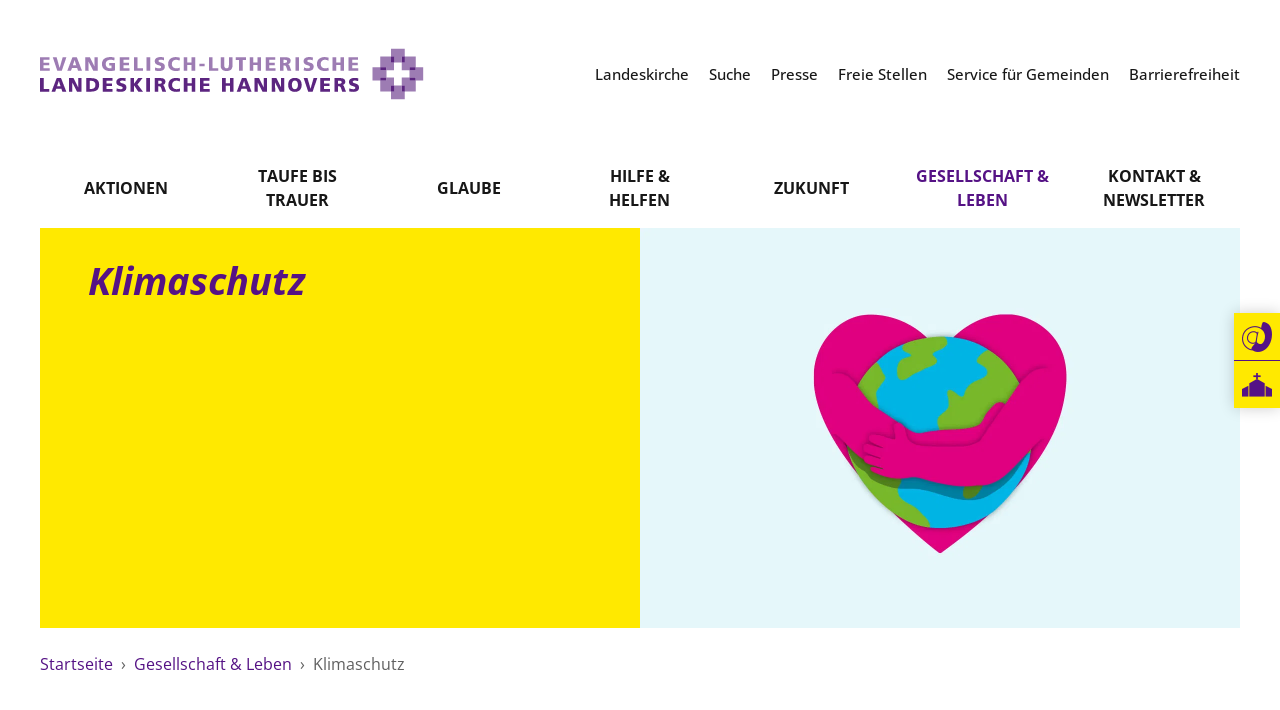

--- FILE ---
content_type: text/html; charset=utf-8
request_url: https://www.landeskirche-hannovers.de/gesellschaft-und-leben/klimaschutz
body_size: 9167
content:
<!DOCTYPE html>
<html lang='de'>
<head>
<meta http-equiv="content-type" content="text/html; charset=utf-8" />
<title>Klimaschutz</title>
<meta name="lang" content="de" />
<meta name="x-template" content="landeskirche_hannovers:pages/content" />


<meta name="csrf-param" content="authenticity_token" />
<meta name="csrf-token" content="Rok1Wvbwz6uP2-h97gSjRtrVZV_yRhZdpwB2H-c5RC9yrev64smLDWmN7fES77fGtqEuVTLTGC_TeaS0Xf52Ng" />
<meta charset='utf-8'>
<meta content='IE=Edge,chrome=1' http-equiv='X-UA-Compatible'>
<meta content='width=device-width, initial-scale=1.0' name='viewport'>
<meta content='same-origin' name='referrer'>
<link rel="icon" type="image/x-icon" href="https://cdn.landeskirche-hannovers.de/assets/favicon-ba166e68fec0c3b5c6536dc6560f81ccf3765b58.png" />
<meta content='Klimaschutz' property='og:title'>
<meta content='website' property='og:type'>
<meta content='https://www.landeskirche-hannovers.dehttps://cdn.landeskirche-hannovers.de/damfiles/search_image/logos-illustrationen-kopfmotive-kampagnen/illus/klimaschutz-illu-hellblau.jpg-cdc992ccdf040a7957622fb664822fa1.jpg' property='og:image'>
<meta content='https://cdn.landeskirche-hannovers.de/damfiles/search_image/logos-illustrationen-kopfmotive-kampagnen/illus/klimaschutz-illu-hellblau.jpg-cdc992ccdf040a7957622fb664822fa1.jpg' name='image'>

<script>
FontAwesomeConfig = {mutateApproach: 'sync'}
</script>
<link rel="stylesheet" href="https://cdn.landeskirche-hannovers.de/assets/application-f9cd506a978c4677162b217fd09a0ed33ae511ea.css" data-turbo-track="reload" />
<script src="https://cdn.landeskirche-hannovers.de/assets/application-3ac8f3073e5f0bb83e7066c0a80a130790835791.js" data-turbo-track="reload" defer="defer"></script>
<!-- Matomo -->
<script>
var _paq = window._paq = window._paq || [];
<!-- * tracker methods like "setCustomDimension" should be called before "trackPageView" */ -->
_paq.push(['trackPageView']);
_paq.push(['enableLinkTracking']);
(function() {
var u="https://matomo.systeme-e.de/";
_paq.push(['setTrackerUrl', u+'matomo.php']);
_paq.push(['setSiteId', '331']);
var d=document, g=d.createElement('script'), s=d.getElementsByTagName('script')[0];
g.async=true; g.src=u+'matomo.js'; s.parentNode.insertBefore(g,s);
})();
</script>
<!-- End Matomo Code -->

</head>
<body id='body'>
<header class='fixed-top bg-white' id='header'>
<div class='container-fluid container-xl position-relative' id='meta-brand'>
<div class='row'>
<div class='col-12 col-xl-5'>
<a id="branding_de" href="/"><img alt="Logo" src="https://cdn.landeskirche-hannovers.de/assets/branding_de-022fa946dd7f84598fd91947b2e34f9f8d92a981.svg" />
</a></div>
<div class='col-xl-7 d-none d-xl-block'>
<nav class='meta-navigation text-end fw-medium'>
<a title="Landeskirche" class="ms-3" target="_self" href="/meta_top/landeskirche"><span class='text-black'>
Landeskirche
</span>
</a><a title="Suche" class="ms-3" target="_self" href="/meta_top/suche"><span class='text-black'>
Suche
</span>
</a><a title="Presse" class="ms-3" target="_self" href="/meta_top/presse"><span class='text-black'>
Presse
</span>
</a><a title="Freie Stellen" class="ms-3" target="_self" href="/meta_top/freie-stellen"><span class='text-black'>
Freie Stellen
</span>
</a><a title="Service für Gemeinden" class="ms-3" target="_self" href="/meta_top/service-fuer-gemeinden"><span class='text-black'>
Service für Gemeinden
</span>
</a><a title="Barrierefreiheit" class="ms-3" target="_self" href="/meta_top/barrierefreiheit"><span class='text-black'>
Barrierefreiheit
</span>
</a></nav>
</div>
</div>
<a class="position-absolute top-0 end-0 px-3 d-xl-none" href="#open-mobile-navigation"><i class='far fa-bars fa-2x'></i>
</a></div>
<div class='container d-none d-xl-block'>
<nav class='main-navigation row'>
<div class='col-12'>
<div class='row g-0'>

<div class='col'>
<div class='main-navigation-item text-center'>
<a class="fw-bold text-uppercase lh-md translate-middle-y top-50 d-inline-block text-black" target="_self" href="/aktionen">Aktionen
</a><div class='main-navigation-dropdown text-center main-navigation-dropdown-grid-8'>
<div class='p-4 pb-3'>
<div class='row g-3'>
<div class='col col-12'>
<div class='main-navigation-dropdown-section'>
<div class='text-uppercase fw-bold mb-3'>
<a title="Frohe Weihnachten" target="_self" class="text-black" href="/aktionen/frohe-weihnachten">Frohe Weihnachten</a>
</div>
</div>
<div class='main-navigation-dropdown-item fw-semibold mb-3'>
<a title="Niemand bleibt allein" target="_self" class="text-black" href="/aktionen/frohe-weihnachten/niemand-bleibt-allein">Niemand bleibt allein</a>
</div>
<div class='main-navigation-dropdown-item fw-semibold mb-3'>
<a title="Gottesdienste" target="_self" class="text-black" href="/aktionen/frohe-weihnachten/weihnachtsgottesdienste">Gottesdienste</a>
</div>
</div>
<div class='col col-12'>
<div class='main-navigation-dropdown-section'>
<div class='text-uppercase fw-bold mb-3'>
<a title="Kircheneintritt" target="_self" class="text-black" href="/aktionen/kircheneintritt">Kircheneintritt</a>
</div>
</div>
</div>
<div class='col col-12'>
<div class='main-navigation-dropdown-section'>
<div class='text-uppercase fw-bold mb-3'>
<a title="Spende" target="_self" class="text-black" href="/aktionen/spende">Spende</a>
</div>
</div>
</div>
<div class='col col-12'>
<div class='main-navigation-dropdown-section'>
<div class='text-uppercase fw-bold mb-3'>
<a title="KiMuSearch" target="_blank" class="text-black" href="https://www.kimusearch.de/">KiMuSearch</a>
</div>
</div>
</div>
<div class='col col-12'>
<div class='main-navigation-dropdown-section'>
<div class='text-uppercase fw-bold mb-3'>
<a title="Kirchenvorstandsfestival" target="_blank" class="text-black" href="https://kirchenvorstandsfestival.landeskirche-hannovers.de/">Kirchenvorstandsfestival</a>
</div>
</div>
</div>
<div class='col col-12'>
<div class='main-navigation-dropdown-section'>
<div class='text-uppercase fw-bold mb-3'>
<a title="Klimaschutzgesetz" target="_self" class="text-black" href="/aktionen/Klimaschutzgesetz">Klimaschutzgesetz</a>
</div>
</div>
</div>
<div class='col col-12'>
<div class='main-navigation-dropdown-section'>
<div class='text-uppercase fw-bold mb-3'>
<a title="Evermore" target="_blank" class="text-black" href="https://evermore-app.de/">Evermore</a>
</div>
</div>
</div>
<div class='col col-12'>
<div class='main-navigation-dropdown-section'>
<div class='text-uppercase fw-bold mb-3'>
<a title="Kirchentag in Hannover" target="_self" class="text-black" href="/aktionen/kirchentag-2025">Kirchentag in Hannover</a>
</div>
</div>
</div>
</div>
</div>
</div>
</div>
</div>
<div class='col'>
<div class='main-navigation-item text-center'>
<a class="fw-bold text-uppercase lh-md translate-middle-y top-50 d-inline-block text-black" target="_self" href="/taufe-bis-trauer">Taufe bis<br> Trauer
</a><div class='main-navigation-dropdown text-center'>
<div class='p-4'>
<div class='main-navigation-dropdown-item fw-semibold mb-3'>
<a title="Taufe" target="_self" class="text-black" href="/taufe-bis-trauer/taufe">Taufe</a>
</div>
<div class='main-navigation-dropdown-item fw-semibold mb-3'>
<a title="Konfirmation" target="_self" class="text-black" href="/taufe-bis-trauer/konfirmation">Konfirmation</a>
</div>
<div class='main-navigation-dropdown-item fw-semibold mb-3'>
<a title="Hochzeit" target="_self" class="text-black" href="/taufe-bis-trauer/hochzeit">Hochzeit</a>
</div>
<div class='main-navigation-dropdown-item fw-semibold mb-3'>
<a title="Trauer" target="_self" class="text-black" href="/taufe-bis-trauer/trauer">Trauer</a>
</div>
</div>
</div>
</div>
</div>
<div class='col'>
<div class='main-navigation-item text-center'>
<a class="fw-bold text-uppercase lh-md translate-middle-y top-50 d-inline-block text-black" target="_self" href="/glaube">Glaube
</a><div class='main-navigation-dropdown text-center main-navigation-dropdown-grid-2'>
<div class='p-4 pb-3'>
<div class='row g-3'>
<div class='col col-6'>
<div class='main-navigation-dropdown-section'>
<div class='text-uppercase fw-bold mb-3'>
<a title="Feiern" target="_self" class="text-black" href="/glaube/feiern">Feiern</a>
</div>
</div>
<div class='main-navigation-dropdown-item fw-semibold mb-3'>
<a title="Gottesdienst" target="_self" class="text-black" href="/glaube/feiern/gottesdienst">Gottesdienst</a>
</div>
<div class='main-navigation-dropdown-item fw-semibold mb-3'>
<a title="Vaterunser" target="_self" class="text-black" href="/glaube/feiern/vaterunser">Vaterunser</a>
</div>
<div class='main-navigation-dropdown-item fw-semibold mb-3'>
<a title="10 Gebote" target="_self" class="text-black" href="/glaube/feiern/zehn-gebote">10 Gebote</a>
</div>
<div class='main-navigation-dropdown-item fw-semibold mb-3'>
<a title="Kirchenmusik" target="_self" class="text-black" href="/glaube/feiern/kirchenmusik">Kirchenmusik</a>
</div>
<div class='main-navigation-dropdown-item fw-semibold mb-3'>
<a title="Gesangbuch" target="_self" class="text-black" href="/glaube/feiern/gesangbuch">Gesangbuch</a>
</div>
<div class='main-navigation-dropdown-item fw-semibold mb-3'>
<a title="Liturgisches Kalenderblatt" target="_self" class="text-black" href="/glaube/feiern/liturgisches-kalenderblatt">Liturgisches Kalenderblatt</a>
</div>
<div class='main-navigation-dropdown-item fw-semibold mb-3'>
<a title="Glocken" target="_self" class="text-black" href="/glaube/feiern/glocken">Glocken</a>
</div>
</div>
<div class='col col-6'>
<div class='main-navigation-dropdown-section'>
<div class='text-uppercase fw-bold mb-3'>
<a title="Verstehen" target="_self" class="text-black" href="/glaube/verstehen">Verstehen</a>
</div>
</div>
<div class='main-navigation-dropdown-item fw-semibold mb-3'>
<a title="Bibel" target="_self" class="text-black" href="/glaube/verstehen/bibel">Bibel</a>
</div>
<div class='main-navigation-dropdown-item fw-semibold mb-3'>
<a title="Evangelische Kirche" target="_self" class="text-black" href="/glaube/verstehen/evangelische-kirche">Evangelische Kirche</a>
</div>
<div class='main-navigation-dropdown-item fw-semibold mb-3'>
<a title="Lutherische Kirche" target="_self" class="text-black" href="/glaube/verstehen/lutherische-kirche">Lutherische Kirche</a>
</div>
<div class='main-navigation-dropdown-item fw-semibold mb-3'>
<a title="Glaubensbekenntnis" target="_self" class="text-black" href="/glaube/verstehen/bekenntnisse">Glaubensbekenntnis</a>
</div>
<div class='main-navigation-dropdown-item fw-semibold mb-3'>
<a title="Positionen" target="_self" class="text-black" href="/glaube/verstehen/positionen">Positionen</a>
</div>
<div class='main-navigation-dropdown-item fw-semibold mb-3'>
<a title="Ökumene" target="_self" class="text-black" href="/glaube/verstehen/oekumene">Ökumene</a>
</div>
<div class='main-navigation-dropdown-item fw-semibold mb-3'>
<a title="Religionen" target="_self" class="text-black" href="/glaube/verstehen/religionen">Religionen</a>
</div>
</div>
</div>
</div>
</div>
</div>
</div>
<div class='col'>
<div class='main-navigation-item text-center'>
<a class="fw-bold text-uppercase lh-md translate-middle-y top-50 d-inline-block text-black" target="_self" href="/hilfe-und-helfen">Hilfe &<br> Helfen
</a><div class='main-navigation-dropdown text-center'>
<div class='p-4'>
<div class='main-navigation-dropdown-item fw-semibold mb-3'>
<a title="Im Notfall" target="_self" class="text-black" href="/hilfe-und-helfen/notfallkontakt">Im Notfall</a>
</div>
<div class='main-navigation-dropdown-item fw-semibold mb-3'>
<a title="Hilfe im Alltag" target="_self" class="text-black" href="/hilfe-und-helfen/hilfe-im-alltag">Hilfe im Alltag</a>
</div>
<div class='main-navigation-dropdown-item fw-semibold mb-3'>
<a title="Leben &amp; Sterben" target="_self" class="text-black" href="/hilfe-und-helfen/leben-und-sterben">Leben & Sterben</a>
</div>
<div class='main-navigation-dropdown-item fw-semibold mb-3'>
<a title="Seelsorge" target="_self" class="text-black" href="/hilfe-und-helfen/seelsorge">Seelsorge</a>
</div>
<div class='main-navigation-dropdown-item fw-semibold mb-3'>
<a title="Mitmachen" target="_self" class="text-black" href="/hilfe-und-helfen/mitmachen">Mitmachen</a>
</div>
</div>
</div>
</div>
</div>
<div class='col'>
<div class='main-navigation-item text-center'>
<a class="fw-bold text-uppercase lh-md translate-middle-y top-50 d-inline-block text-black" target="_blank" href="https://www.zukunftsprozess.de/">Zukunft
</a></div>
</div>
<div class='col'>
<div class='main-navigation-item text-center'>
<a class="fw-bold text-uppercase lh-md translate-middle-y top-50 d-inline-block " target="_self" href="/gesellschaft-und-leben">Gesellschaft &<br> Leben
</a><div class='main-navigation-dropdown text-center main-navigation-dropdown-grid-3'>
<div class='p-4 pb-3'>
<div class='row g-3'>
<div class='col col-4'>
<div class='main-navigation-dropdown-section'>
<div class='text-uppercase fw-bold mb-3'>
<a title="Klimaschutz" target="_self" class="" href="/gesellschaft-und-leben/klimaschutz">Klimaschutz</a>
</div>
</div>
<div class='main-navigation-dropdown-item fw-semibold mb-3'>
<a title="Nachhaltigkeit" target="_self" class="text-black" href="/gesellschaft-und-leben/klimaschutz/nachhaltigkeit">Nachhaltigkeit</a>
</div>
<div class='main-navigation-dropdown-item fw-semibold mb-3'>
<a title="Erneuerbare Energien" target="_self" class="text-black" href="/gesellschaft-und-leben/klimaschutz/erneuerbare-energien">Erneuerbare Energien</a>
</div>
<div class='main-navigation-dropdown-item fw-semibold mb-3'>
<a title="Mobilität" target="_self" class="text-black" href="/gesellschaft-und-leben/klimaschutz/mobilitaet">Mobilität</a>
</div>
<div class='main-navigation-dropdown-item fw-semibold mb-3'>
<a title="Naturschutz" target="_self" class="text-black" href="/gesellschaft-und-leben/klimaschutz/naturschutz">Naturschutz</a>
</div>
<div class='main-navigation-dropdown-item fw-semibold mb-3'>
<a title="Gebäude" target="_self" class="text-black" href="/gesellschaft-und-leben/klimaschutz/gebaeude">Gebäude</a>
</div>
</div>
<div class='col col-4'>
<div class='main-navigation-dropdown-section'>
<div class='text-uppercase fw-bold mb-3'>
<a title="Frieden" target="_self" class="text-black" href="/gesellschaft-und-leben/frieden">Frieden</a>
</div>
</div>
<div class='main-navigation-dropdown-item fw-semibold mb-3'>
<a title="Friedensethik" target="_self" class="text-black" href="/gesellschaft-und-leben/frieden/friedensethik">Friedensethik</a>
</div>
<div class='main-navigation-dropdown-item fw-semibold mb-3'>
<a title="Friedensarbeit" target="_blank" class="text-black" href="https://www.kirchliche-dienste.de/arbeitsfelder/frieden/Friedensarbeit">Friedensarbeit</a>
</div>
<div class='main-navigation-dropdown-item fw-semibold mb-3'>
<a title="Friedensorte" target="_blank" class="text-black" href="https://www.friedensorte.de/">Friedensorte</a>
</div>
<div class='main-navigation-dropdown-item fw-semibold mb-3'>
<a title="Gegen Gewalt" target="_self" class="text-black" href="/gesellschaft-und-leben/frieden/gegen-gewalt">Gegen Gewalt</a>
</div>
</div>
<div class='col col-4'>
<div class='main-navigation-dropdown-section'>
<div class='text-uppercase fw-bold mb-3'>
<a title="Zusammenleben" target="_self" class="text-black" href="/gesellschaft-und-leben/zusammenleben">Zusammenleben</a>
</div>
</div>
<div class='main-navigation-dropdown-item fw-semibold mb-3'>
<a title="Lebensphasen" target="_self" class="text-black" href="/gesellschaft-und-leben/zusammenleben/lebensphasen">Lebensphasen</a>
</div>
<div class='main-navigation-dropdown-item fw-semibold mb-3'>
<a title="Vielfalt" target="_self" class="text-black" href="/gesellschaft-und-leben/zusammenleben/vielfalt">Vielfalt</a>
</div>
<div class='main-navigation-dropdown-item fw-semibold mb-3'>
<a title="Hilfe für Geflüchtete" target="_self" class="text-black" href="/gesellschaft-und-leben/zusammenleben/hilfe-fuer-gefluechtete">Hilfe für Geflüchtete</a>
</div>
<div class='main-navigation-dropdown-item fw-semibold mb-3'>
<a title="Partnerschaft weltweit" target="_self" class="text-black" href="/gesellschaft-und-leben/zusammenleben/partnerschaft-weltweit">Partnerschaft weltweit</a>
</div>
<div class='main-navigation-dropdown-item fw-semibold mb-3'>
<a title="Bildung" target="_self" class="text-black" href="/gesellschaft-und-leben/zusammenleben/Bildung">Bildung</a>
</div>
</div>
</div>
</div>
</div>
</div>
</div>
<div class='col'>
<div class='main-navigation-item text-center'>
<a class="fw-bold text-uppercase lh-md translate-middle-y top-50 d-inline-block text-black" target="_self" href="/kontakt">Kontakt &<br> Newsletter
</a></div>
</div>
</div>
</div>
</nav>
</div>
</header>

<main>
<div class='container-fluid gx-0 container-xl gx-xl-4-5'>
<header class='content-header'>
<div class='content-header-image position-relative bg-blue-light'>
<div class='row g-0'>
<div class='col-lg-6 order-1 order-lg-2 position-relative'>
<img src="https://cdn.landeskirche-hannovers.de/damfiles/content_header_image_part/logos-illustrationen-kopfmotive-kampagnen/illus/klimaschutz-illu-hellblau.jpg-cdc992ccdf040a7957622fb664822fa1.jpg" alt="" width="600" height="400" class="img-fluid w-100" srcset="https://cdn.landeskirche-hannovers.de/damfiles/content_header_image_part/logos-illustrationen-kopfmotive-kampagnen/illus/klimaschutz-illu-hellblau.jpg_050-cdc992ccdf040a7957622fb664822fa1.jpg 300w, https://cdn.landeskirche-hannovers.de/damfiles/content_header_image_part/logos-illustrationen-kopfmotive-kampagnen/illus/klimaschutz-illu-hellblau.jpg_200-cdc992ccdf040a7957622fb664822fa1.jpg 1200w" />
</div>
<div class='col-lg-6 position-relative order-2 order-lg-1'>
<div class='h-100 position-relative text-primary bg-yellow'>
<div class='content-header-item-text p-5 py-4 fs-2 fst-italic fw-bold'>
<p>Klimaschutz</p>

</div>
</div>
</div>
</div>
<!-- - if image_caption(mgnl_value(:image), "") -->
<!-- .position-absolute.end-0.bottom-0.left-50.bg-light.text-dark.px-2.py-1.small.opacity-75 -->
<!-- = image_caption(mgnl_value(:image), "") -->
</div>
</header>
</div>
<div id='offset_indicator'></div>

<div class='mb-4 mb-xl-5 pt-4' id='breadcrumb'>
<div class='container'>
<div class='row'>
<div class='col-12'>
<nav>
<a class="me-1" href="/">Startseite
</a><span class='me-1'>
›
</span>
<a class="me-1" href="/gesellschaft-und-leben">Gesellschaft &amp; Leben
</a><span class='me-1'>
›
</span>
Klimaschutz
</nav>
</div>
</div>
</div>
</div>

<section class='search_index'>
<section class='content-intro mb-5'>
<div class='container'>
<div class='row'>
<article class='col col-12 mx-auto text-center'>
<h1 class='text-primary fw-bold fst-italic mb-0 mb-4'>
Klimaschutz
</h1>
<div class='row'>
<div class='col'>
<p>Die Evangelische Kirche &uuml;bernimmt Verantwortung auch f&uuml;r k&uuml;nftige Generationen: Klimaschutz ist mehr als ein nachhaltiger und bewusster Umgang mit Ressourcen. Er ber&uuml;hrt all unsere Lebensbereiche von der Mobilit&auml;t &uuml;ber Geb&auml;ude bis zur Wahl unserer Energiequellen. Diese Seite liefert Ihnen einen &Uuml;berblick &uuml;ber unseren Einsatz f&uuml;r den Klimaschutz.</p>

</div>
</div>
</article>
</div>
</div>
</section>

<section class='content'>
<div class='container'>

<section class='content-container mb-3'>
<div class='content-container-header-title text-center text-primary'>
<h1 class='h2 text-primary fw-bold fst-italic my-5'>

</h1>
</div>
<div class='content-container-body mt-5'>
<div class='row'>
<div class='col col-12 mx-auto'>
<div class='row'>
<div class='col-12 col-sm-6 col-lg-4'>
<div class='content-teaser mb-5'>
<a target="_self" href="/landeskirche/service/klimaschutzgesetz"><img src="https://cdn.landeskirche-hannovers.de/assets/placeholder/article_image_double_normal-bcda6fb9aab144045913fa5dc9f961e9d1c1c92c.png" alt="" width="700" height="466" data-src="https://cdn.landeskirche-hannovers.de/damfiles/article_image_double_normal/logos-illustrationen-kopfmotive-kampagnen/illus/nachhaltigkeit-position-illu-hellblau.png-6744779ccdf4320bb8c7614ebf5cff39.png" class="lozad img-fluid mb-4 " srcset="https://cdn.landeskirche-hannovers.de/damfiles/article_image_double_normal/logos-illustrationen-kopfmotive-kampagnen/illus/nachhaltigkeit-position-illu-hellblau.png_050-6744779ccdf4320bb8c7614ebf5cff39.png 350w, https://cdn.landeskirche-hannovers.de/damfiles/article_image_double_normal/logos-illustrationen-kopfmotive-kampagnen/illus/nachhaltigkeit-position-illu-hellblau.png_200-6744779ccdf4320bb8c7614ebf5cff39.png 1400w" />
<h2 class='h5 mb-3 text-center text-primary fw-bold fst-italic'>
Nachhaltigkeit
</h2>
</a><p class='text-center'>
Die Landeskirche Hannovers gibt sich ein Klimaschutzgesetz, das einen verbindlichen Rahmen für nachhaltiges Verhalten schafft. Mehr dazu hier.
</p>
</div>
</div>

<div class='col-12 col-sm-6 col-lg-4'>
<div class='content-teaser mb-5'>
<a target="_self" href="/gesellschaft-und-leben/klimaschutz/erneuerbare-energien"><img src="https://cdn.landeskirche-hannovers.de/assets/placeholder/article_image_double_normal-bcda6fb9aab144045913fa5dc9f961e9d1c1c92c.png" alt="" width="700" height="466" data-src="https://cdn.landeskirche-hannovers.de/damfiles/article_image_double_normal/logos-illustrationen-kopfmotive-kampagnen/illus/erneuerbare-position-illu-hellblau.png-9acb604b6c91e31ced2142d0dd7bdf52.png" class="lozad img-fluid mb-4 " srcset="https://cdn.landeskirche-hannovers.de/damfiles/article_image_double_normal/logos-illustrationen-kopfmotive-kampagnen/illus/erneuerbare-position-illu-hellblau.png_050-9acb604b6c91e31ced2142d0dd7bdf52.png 350w, https://cdn.landeskirche-hannovers.de/damfiles/article_image_double_normal/logos-illustrationen-kopfmotive-kampagnen/illus/erneuerbare-position-illu-hellblau.png_200-9acb604b6c91e31ced2142d0dd7bdf52.png 1400w" />
<h2 class='h5 mb-3 text-center text-primary fw-bold fst-italic'>
Erneuerbare Energie
</h2>
</a><p class='text-center'>
Die Landeskirche begrüßt den Ausstieg aus der Atomkraft und unterstützt die Nutzung erneuerbarer Energie. Mehr dazu hier.
</p>
</div>
</div>

<div class='col-12 col-sm-6 col-lg-4'>
<div class='content-teaser mb-5'>
<a target="_self" href="/gesellschaft-und-leben/klimaschutz/mobilitaet"><img src="https://cdn.landeskirche-hannovers.de/assets/placeholder/article_image_double_normal-bcda6fb9aab144045913fa5dc9f961e9d1c1c92c.png" alt="" width="700" height="466" data-src="https://cdn.landeskirche-hannovers.de/damfiles/article_image_double_normal/logos-illustrationen-kopfmotive-kampagnen/illus/mobilit-t-position-illu-hellblau.png-c01a9080367fe3653eda00ddc1842309.png" class="lozad img-fluid mb-4 " srcset="https://cdn.landeskirche-hannovers.de/damfiles/article_image_double_normal/logos-illustrationen-kopfmotive-kampagnen/illus/mobilit-t-position-illu-hellblau.png_050-c01a9080367fe3653eda00ddc1842309.png 350w, https://cdn.landeskirche-hannovers.de/damfiles/article_image_double_normal/logos-illustrationen-kopfmotive-kampagnen/illus/mobilit-t-position-illu-hellblau.png_200-c01a9080367fe3653eda00ddc1842309.png 1400w" />
<h2 class='h5 mb-3 text-center text-primary fw-bold fst-italic'>
Mobilität
</h2>
</a><p class='text-center'>
Die Kirche ist auf Mobilität angewiesen, ohne sie ist keine Gemeinschaft denkbar, kein Gemeindeleben. Wie sich dies mit Naturschutz verträgt, lesen Sie hier. 
</p>
</div>
</div>

</div>
</div>
</div>

</div>
</section>

<section class='content-container mb-3'>
<div class='content-container-header-title text-center text-primary'>
<h1 class='h2 text-primary fw-bold fst-italic my-5'>

</h1>
</div>
<div class='content-container-body mt-5'>
<div class='row'>
<div class='col col-12 mx-auto'>
<div class='row'>
<div class='col-12 col-sm-6 col-lg-4'>
<div class='content-teaser mb-5'>
<a target="_self" href="/gesellschaft-und-leben/klimaschutz/naturschutz"><img src="https://cdn.landeskirche-hannovers.de/assets/placeholder/article_image_double_normal-bcda6fb9aab144045913fa5dc9f961e9d1c1c92c.png" alt="" width="700" height="466" data-src="https://cdn.landeskirche-hannovers.de/damfiles/article_image_double_normal/logos-illustrationen-kopfmotive-kampagnen/illus/naturschutz-position-illu-hellblau.png-fd0b370107d99bdf43ba56e22aa0a572.png" class="lozad img-fluid mb-4 " srcset="https://cdn.landeskirche-hannovers.de/damfiles/article_image_double_normal/logos-illustrationen-kopfmotive-kampagnen/illus/naturschutz-position-illu-hellblau.png_050-fd0b370107d99bdf43ba56e22aa0a572.png 350w, https://cdn.landeskirche-hannovers.de/damfiles/article_image_double_normal/logos-illustrationen-kopfmotive-kampagnen/illus/naturschutz-position-illu-hellblau.png_200-fd0b370107d99bdf43ba56e22aa0a572.png 1400w" />
<h2 class='h5 mb-3 text-center text-primary fw-bold fst-italic'>
Naturschutz
</h2>
</a><p class='text-center'>
Kirchliche Land- und Grundstückseigentümer tragen auf vielfältige Weise zum Naturschutz bei. Mehr dazu lesen Sie hier.
</p>
</div>
</div>

<div class='col-12 col-sm-6 col-lg-4'>
<div class='content-teaser mb-5'>
<a target="_self" href="/gesellschaft-und-leben/klimaschutz/gebaeude"><img src="https://cdn.landeskirche-hannovers.de/assets/placeholder/article_image_double_normal-bcda6fb9aab144045913fa5dc9f961e9d1c1c92c.png" alt="" width="700" height="466" data-src="https://cdn.landeskirche-hannovers.de/damfiles/article_image_double_normal/logos-illustrationen-kopfmotive-kampagnen/illus/gebaeude-position-illu-hellblau.png-e2e407c6edd55f50c8c88f95d577210b.png" class="lozad img-fluid mb-4 " srcset="https://cdn.landeskirche-hannovers.de/damfiles/article_image_double_normal/logos-illustrationen-kopfmotive-kampagnen/illus/gebaeude-position-illu-hellblau.png_050-e2e407c6edd55f50c8c88f95d577210b.png 350w, https://cdn.landeskirche-hannovers.de/damfiles/article_image_double_normal/logos-illustrationen-kopfmotive-kampagnen/illus/gebaeude-position-illu-hellblau.png_200-e2e407c6edd55f50c8c88f95d577210b.png 1400w" />
<h2 class='h5 mb-3 text-center text-primary fw-bold fst-italic'>
Gebäude
</h2>
</a><p class='text-center'>
Entscheidend für den Umgang mit kirchlichen Gebäuden ist ein flächendeckendes Gebäudemanagement. Mehr dazu lesen Sie hier.
</p>
</div>
</div>

</div>
</div>
</div>

</div>
</section>




</div>
</section>
</section>
</main>
<footer class='mt-6' id='footer'>
<div class='container py-6'>
<div class='footer-sitemap text-center text-lg-start mb-6'>
<div class='footer-sitemap-group'>
<div class='mb-3'>
<a class="text-uppercase text-primary fw-bold" target="_self" href="/aktionen">Aktionen
</a></div>
<div class='footer-sitemap-subgroup d-none d-lg-block'>
<div class='mb-2'>
<a title="Frohe Weihnachten" class="text-uppercase text-secondary fw-bold" target="_self" href="/aktionen/frohe-weihnachten">Frohe Weihnachten</a>
</div>
<div class='mb-2'>
<a title="Niemand bleibt allein" class="fw-semibold text-dark" target="_self" href="/aktionen/frohe-weihnachten/niemand-bleibt-allein">Niemand bleibt allein</a>
</div>
<div class='mb-2'>
<a title="Gottesdienste" class="fw-semibold text-dark" target="_self" href="/aktionen/frohe-weihnachten/weihnachtsgottesdienste">Gottesdienste</a>
</div>
</div>
<div class='footer-sitemap-subgroup d-none d-lg-block'>
<div class='mb-2'>
<a title="Kircheneintritt" class="text-uppercase text-secondary fw-bold" target="_self" href="/aktionen/kircheneintritt">Kircheneintritt</a>
</div>
</div>
<div class='footer-sitemap-subgroup d-none d-lg-block'>
<div class='mb-2'>
<a title="Spende" class="text-uppercase text-secondary fw-bold" target="_self" href="/aktionen/spende">Spende</a>
</div>
</div>
<div class='footer-sitemap-subgroup d-none d-lg-block'>
<div class='mb-2'>
<a title="KiMuSearch" class="text-uppercase text-secondary fw-bold" target="_blank" href="https://www.kimusearch.de/">KiMuSearch</a>
</div>
</div>
<div class='footer-sitemap-subgroup d-none d-lg-block'>
<div class='mb-2'>
<a title="Kirchenvorstandsfestival" class="text-uppercase text-secondary fw-bold" target="_blank" href="https://kirchenvorstandsfestival.landeskirche-hannovers.de/">Kirchenvorstandsfestival</a>
</div>
</div>
<div class='footer-sitemap-subgroup d-none d-lg-block'>
<div class='mb-2'>
<a title="Klimaschutzgesetz" class="text-uppercase text-secondary fw-bold" target="_self" href="/aktionen/Klimaschutzgesetz">Klimaschutzgesetz</a>
</div>
</div>
<div class='footer-sitemap-subgroup d-none d-lg-block'>
<div class='mb-2'>
<a title="Evermore" class="text-uppercase text-secondary fw-bold" target="_blank" href="https://evermore-app.de/">Evermore</a>
</div>
</div>
<div class='footer-sitemap-subgroup d-none d-lg-block'>
<div class='mb-2'>
<a title="Kirchentag in Hannover" class="text-uppercase text-secondary fw-bold" target="_self" href="/aktionen/kirchentag-2025">Kirchentag in Hannover</a>
</div>
</div>
</div>
<div class='footer-sitemap-group'>
<div class='footer-sitemap-subgroup'>
<div class='mb-3'>
<a class="text-uppercase text-primary fw-bold" target="_self" href="/taufe-bis-trauer">Taufe bis Trauer
</a></div>
<div class='d-none d-lg-block mb-2'>
<a title="Taufe" class="fw-semibold text-dark" target="_self" href="/taufe-bis-trauer/taufe">Taufe</a>
</div>
<div class='d-none d-lg-block mb-2'>
<a title="Konfirmation" class="fw-semibold text-dark" target="_self" href="/taufe-bis-trauer/konfirmation">Konfirmation</a>
</div>
<div class='d-none d-lg-block mb-2'>
<a title="Hochzeit" class="fw-semibold text-dark" target="_self" href="/taufe-bis-trauer/hochzeit">Hochzeit</a>
</div>
<div class='d-none d-lg-block mb-2'>
<a title="Trauer" class="fw-semibold text-dark" target="_self" href="/taufe-bis-trauer/trauer">Trauer</a>
</div>
</div>
</div>
<div class='footer-sitemap-group'>
<div class='mb-3'>
<a class="text-uppercase text-primary fw-bold" target="_self" href="/glaube">Glaube
</a></div>
<div class='footer-sitemap-subgroup d-none d-lg-block'>
<div class='mb-2'>
<a title="Feiern" class="text-uppercase text-secondary fw-bold" target="_self" href="/glaube/feiern">Feiern</a>
</div>
<div class='mb-2'>
<a title="Gottesdienst" class="fw-semibold text-dark" target="_self" href="/glaube/feiern/gottesdienst">Gottesdienst</a>
</div>
<div class='mb-2'>
<a title="Vaterunser" class="fw-semibold text-dark" target="_self" href="/glaube/feiern/vaterunser">Vaterunser</a>
</div>
<div class='mb-2'>
<a title="10 Gebote" class="fw-semibold text-dark" target="_self" href="/glaube/feiern/zehn-gebote">10 Gebote</a>
</div>
<div class='mb-2'>
<a title="Kirchenmusik" class="fw-semibold text-dark" target="_self" href="/glaube/feiern/kirchenmusik">Kirchenmusik</a>
</div>
<div class='mb-2'>
<a title="Gesangbuch" class="fw-semibold text-dark" target="_self" href="/glaube/feiern/gesangbuch">Gesangbuch</a>
</div>
<div class='mb-2'>
<a title="Liturgisches Kalenderblatt" class="fw-semibold text-dark" target="_self" href="/glaube/feiern/liturgisches-kalenderblatt">Liturgisches Kalenderblatt</a>
</div>
<div class='mb-2'>
<a title="Glocken" class="fw-semibold text-dark" target="_self" href="/glaube/feiern/glocken">Glocken</a>
</div>
</div>
<div class='footer-sitemap-subgroup d-none d-lg-block'>
<div class='mb-2'>
<a title="Verstehen" class="text-uppercase text-secondary fw-bold" target="_self" href="/glaube/verstehen">Verstehen</a>
</div>
<div class='mb-2'>
<a title="Bibel" class="fw-semibold text-dark" target="_self" href="/glaube/verstehen/bibel">Bibel</a>
</div>
<div class='mb-2'>
<a title="Evangelische Kirche" class="fw-semibold text-dark" target="_self" href="/glaube/verstehen/evangelische-kirche">Evangelische Kirche</a>
</div>
<div class='mb-2'>
<a title="Lutherische Kirche" class="fw-semibold text-dark" target="_self" href="/glaube/verstehen/lutherische-kirche">Lutherische Kirche</a>
</div>
<div class='mb-2'>
<a title="Glaubensbekenntnis" class="fw-semibold text-dark" target="_self" href="/glaube/verstehen/bekenntnisse">Glaubensbekenntnis</a>
</div>
<div class='mb-2'>
<a title="Positionen" class="fw-semibold text-dark" target="_self" href="/glaube/verstehen/positionen">Positionen</a>
</div>
<div class='mb-2'>
<a title="Ökumene" class="fw-semibold text-dark" target="_self" href="/glaube/verstehen/oekumene">Ökumene</a>
</div>
<div class='mb-2'>
<a title="Religionen" class="fw-semibold text-dark" target="_self" href="/glaube/verstehen/religionen">Religionen</a>
</div>
</div>
</div>
<div class='footer-sitemap-group'>
<div class='footer-sitemap-subgroup'>
<div class='mb-3'>
<a class="text-uppercase text-primary fw-bold" target="_self" href="/hilfe-und-helfen">Hilfe & Helfen
</a></div>
<div class='d-none d-lg-block mb-2'>
<a title="Im Notfall" class="fw-semibold text-dark" target="_self" href="/hilfe-und-helfen/notfallkontakt">Im Notfall</a>
</div>
<div class='d-none d-lg-block mb-2'>
<a title="Hilfe im Alltag" class="fw-semibold text-dark" target="_self" href="/hilfe-und-helfen/hilfe-im-alltag">Hilfe im Alltag</a>
</div>
<div class='d-none d-lg-block mb-2'>
<a title="Leben &amp; Sterben" class="fw-semibold text-dark" target="_self" href="/hilfe-und-helfen/leben-und-sterben">Leben & Sterben</a>
</div>
<div class='d-none d-lg-block mb-2'>
<a title="Seelsorge" class="fw-semibold text-dark" target="_self" href="/hilfe-und-helfen/seelsorge">Seelsorge</a>
</div>
<div class='d-none d-lg-block mb-2'>
<a title="Mitmachen" class="fw-semibold text-dark" target="_self" href="/hilfe-und-helfen/mitmachen">Mitmachen</a>
</div>
</div>
</div>
<div class='footer-sitemap-group'>
<div class='footer-sitemap-subgroup'>
<div class='mb-3'>
<a class="text-uppercase text-primary fw-bold" target="_blank" href="https://www.zukunftsprozess.de/">Zukunft
</a></div>
</div>
</div>
<div class='footer-sitemap-group'>
<div class='mb-3'>
<a class="text-uppercase text-primary fw-bold" target="_self" href="/gesellschaft-und-leben">Gesellschaft & Leben
</a></div>
<div class='footer-sitemap-subgroup d-none d-lg-block'>
<div class='mb-2'>
<a title="Klimaschutz" class="text-uppercase text-secondary fw-bold" target="_self" href="/gesellschaft-und-leben/klimaschutz">Klimaschutz</a>
</div>
<div class='mb-2'>
<a title="Nachhaltigkeit" class="fw-semibold text-dark" target="_self" href="/gesellschaft-und-leben/klimaschutz/nachhaltigkeit">Nachhaltigkeit</a>
</div>
<div class='mb-2'>
<a title="Erneuerbare Energien" class="fw-semibold text-dark" target="_self" href="/gesellschaft-und-leben/klimaschutz/erneuerbare-energien">Erneuerbare Energien</a>
</div>
<div class='mb-2'>
<a title="Mobilität" class="fw-semibold text-dark" target="_self" href="/gesellschaft-und-leben/klimaschutz/mobilitaet">Mobilität</a>
</div>
<div class='mb-2'>
<a title="Naturschutz" class="fw-semibold text-dark" target="_self" href="/gesellschaft-und-leben/klimaschutz/naturschutz">Naturschutz</a>
</div>
<div class='mb-2'>
<a title="Gebäude" class="fw-semibold text-dark" target="_self" href="/gesellschaft-und-leben/klimaschutz/gebaeude">Gebäude</a>
</div>
</div>
<div class='footer-sitemap-subgroup d-none d-lg-block'>
<div class='mb-2'>
<a title="Frieden" class="text-uppercase text-secondary fw-bold" target="_self" href="/gesellschaft-und-leben/frieden">Frieden</a>
</div>
<div class='mb-2'>
<a title="Friedensethik" class="fw-semibold text-dark" target="_self" href="/gesellschaft-und-leben/frieden/friedensethik">Friedensethik</a>
</div>
<div class='mb-2'>
<a title="Friedensarbeit" class="fw-semibold text-dark" target="_blank" href="https://www.kirchliche-dienste.de/arbeitsfelder/frieden/Friedensarbeit">Friedensarbeit</a>
</div>
<div class='mb-2'>
<a title="Friedensorte" class="fw-semibold text-dark" target="_blank" href="https://www.friedensorte.de/">Friedensorte</a>
</div>
<div class='mb-2'>
<a title="Gegen Gewalt" class="fw-semibold text-dark" target="_self" href="/gesellschaft-und-leben/frieden/gegen-gewalt">Gegen Gewalt</a>
</div>
</div>
<div class='footer-sitemap-subgroup d-none d-lg-block'>
<div class='mb-2'>
<a title="Zusammenleben" class="text-uppercase text-secondary fw-bold" target="_self" href="/gesellschaft-und-leben/zusammenleben">Zusammenleben</a>
</div>
<div class='mb-2'>
<a title="Lebensphasen" class="fw-semibold text-dark" target="_self" href="/gesellschaft-und-leben/zusammenleben/lebensphasen">Lebensphasen</a>
</div>
<div class='mb-2'>
<a title="Vielfalt" class="fw-semibold text-dark" target="_self" href="/gesellschaft-und-leben/zusammenleben/vielfalt">Vielfalt</a>
</div>
<div class='mb-2'>
<a title="Hilfe für Geflüchtete" class="fw-semibold text-dark" target="_self" href="/gesellschaft-und-leben/zusammenleben/hilfe-fuer-gefluechtete">Hilfe für Geflüchtete</a>
</div>
<div class='mb-2'>
<a title="Partnerschaft weltweit" class="fw-semibold text-dark" target="_self" href="/gesellschaft-und-leben/zusammenleben/partnerschaft-weltweit">Partnerschaft weltweit</a>
</div>
<div class='mb-2'>
<a title="Bildung" class="fw-semibold text-dark" target="_self" href="/gesellschaft-und-leben/zusammenleben/Bildung">Bildung</a>
</div>
</div>
</div>
<div class='footer-sitemap-group'>
<div class='footer-sitemap-subgroup'>
<div class='mb-3'>
<a class="text-uppercase text-primary fw-bold" target="_self" href="/landeskirche">Landeskirche
</a></div>
<div class='d-none d-lg-block mb-2'>
<a title="Landeskirche" class="fw-semibold text-dark" target="_self" href="/landeskirche/landeskirche">Landeskirche</a>
</div>
<div class='d-none d-lg-block mb-2'>
<a title="Landeskirchenamt" class="fw-semibold text-dark" target="_self" href="/landeskirche/landeskirchenamt">Landeskirchenamt</a>
</div>
<div class='d-none d-lg-block mb-2'>
<a title="Landessynode" class="fw-semibold text-dark" target="_self" href="/landeskirche/landessynode">Landessynode</a>
</div>
<div class='d-none d-lg-block mb-2'>
<a title="Mitarbeit" class="fw-semibold text-dark" target="_self" href="/landeskirche/mitarbeit">Mitarbeit</a>
</div>
<div class='d-none d-lg-block mb-2'>
<a title="Bibliothek &amp; Archiv" class="fw-semibold text-dark" target="_self" href="/landeskirche/bibliothek-und-archiv">Bibliothek & Archiv</a>
</div>
<div class='d-none d-lg-block mb-2'>
<a title="Service" class="fw-semibold text-dark" target="_self" href="/landeskirche/service">Service</a>
</div>
</div>
</div>
</div>
<hr class='text-primary mb-4'>
<div class='text-center mb-4'>
<a title="Impressum" class="fw-semibold mx-2" target="_self" href="/meta/impressum">Impressum</a>
<a title="Datenschutz" class="fw-semibold mx-2" target="_self" href="/meta/datenschutz">Datenschutz</a>
<a title="Kontakt" class="fw-semibold mx-2" target="_self" href="/meta/kontakt">Kontakt</a>
<a title="Presse" class="fw-semibold mx-2" target="_self" href="/meta/presse">Presse</a>
<a title="Freie Stellen" class="fw-semibold mx-2" target="_self" href="/meta/freie-stellen">Freie Stellen</a>
<a title="Service für Gemeinden" class="fw-semibold mx-2" target="_self" href="/meta/service-fuer-gemeinden">Service für Gemeinden</a>
<a title="Suche" class="fw-semibold mx-2" target="_self" href="/meta/suche">Suche</a>
</div>
<div class='text-center'>
<a target="_blank" class="d-inline-block mx-2" href="https://www.instagram.com/kirchehannovers/"><i class='fab fa-instagram fa-fw fa-2x text-black'></i>
</a><a target="_blank" class="d-inline-block mx-2" href="https://www.youtube.com/@landeskirchehannovers"><i class='fab fa-youtube fa-fw fa-2x'></i>
</a><a target="_blank" class="d-inline-block mx-2" href="https://facebook.com/kirchehannovers/?locale=de_DE"><i class='fab fa-facebook fa-fw fa-2x'></i>
</a><a target="_blank" class="d-inline-block mx-2" href="https://x.com/kirchehannovers"><i class='fab fa-x-twitter fa-fw fa-2x text-black'></i>
</a><a target="_blank" class="d-inline-block mx-2" href="https://bsky.app/profile/kirchehannovers.bsky.social"><i class='fab fa-bluesky fa-fw fa-2x'></i>
</a></div>
</div>
</footer>
<div class='position-fixed end-0 top-50 translate-middle-y base-shadow'>
<a title="Kontakt" class="d-block bg-yellow text-primary p-2 text-center border-bottom border-primary" target="_self" href="/kontakt"><img src="https://cdn.landeskirche-hannovers.de/damfiles/stoerer/logos-illustrationen-kopfmotive-kampagnen/seitenfaehnchen/kontakt.png-59661951426d39f62163ce3102ecdbf6.png" alt="" width="30" height="30" size="30x30" srcset="https://cdn.landeskirche-hannovers.de/damfiles/stoerer/logos-illustrationen-kopfmotive-kampagnen/seitenfaehnchen/kontakt.png_050-59661951426d39f62163ce3102ecdbf6.png 15w, https://cdn.landeskirche-hannovers.de/damfiles/stoerer/logos-illustrationen-kopfmotive-kampagnen/seitenfaehnchen/kontakt.png_200-59661951426d39f62163ce3102ecdbf6.png 60w" />
</a><a title="Gemeindefinder" class="d-block bg-yellow text-primary p-2 text-center " target="_self" href="/kontakt/gemeindefinder"><img src="https://cdn.landeskirche-hannovers.de/damfiles/stoerer/logos-illustrationen-kopfmotive-kampagnen/seitenfaehnchen/gemeindefinder.png-cfd60eb0115d8587b7d09e50a7982ec7.png" alt="" width="30" height="30" size="30x30" srcset="https://cdn.landeskirche-hannovers.de/damfiles/stoerer/logos-illustrationen-kopfmotive-kampagnen/seitenfaehnchen/gemeindefinder.png_050-cfd60eb0115d8587b7d09e50a7982ec7.png 15w, https://cdn.landeskirche-hannovers.de/damfiles/stoerer/logos-illustrationen-kopfmotive-kampagnen/seitenfaehnchen/gemeindefinder.png_200-cfd60eb0115d8587b7d09e50a7982ec7.png 60w" />
</a></div>
<div class='top-btn fs-5'>
<div class='top-btn-inner rounded-circle bg-primary'>
<i class='far fa-fw fa-arrow-up text-white'></i>
</div>
</div>

<div class='bg-white position-fixed top-0 start-0 vw-100 vh-100 d-xl-none' id='mobile-navigation'>
<div class='p-4 mt-5'>
<nav class='mb-4' id='primary-mobile-navigation'>
<ul class='m-0 p-0'>
<li class='d-block border-bottom position-relative'>
<a class="p-4 py-2-5 d-block link-dark text-uppercase fw-bold smaller  " href="/landeskirche">Landeskirche
</a><a href="#open-mobile-navigation-sub"><i class='far fa-arrow-right position-absolute top-0 end-0 py-3 pe-4 ps-5'></i>
</a><div class='mobile-navigation-sub bg-white position-fixed top-0 start-0 vw-100 vh-100'>
<div class='p-4 mt-5'>
<ul class='m-0 ps-4'>
<li class='d-block mb-4'>
<a class="position-relative small" href="#close-mobile-navigation-sub">Zurück
<i class='far fa-arrow-left position-absolute end-100 top-0 py-1 pe-2'></i>
</a></li>
<li class='d-block mb-4'>
<a class="smaller text-uppercase fw-bold text-grey-dark d-inline-block mb-1 " href="/landeskirche/landeskirche">Landeskirche
</a><ul class='m-0 p-0'>
<li class='d-block mb-1'>
<a class="link-dark small " href="https://landesbischof.wir-e.de/aktuelles">Landesbischof
</a></li>
<li class='d-block mb-1'>
<a class="link-dark small " href="/landeskirche/landeskirche/bischofsrat">Bischofsrat
</a></li>
<li class='d-block mb-1'>
<a class="link-dark small " href="/landeskirche/landeskirche/sprengel-kirchenkreise">Sprengel und Kirchenkreise der Landeskirche Hannovers
</a></li>
<li class='d-block mb-1'>
<a class="link-dark small " href="/landeskirche/landeskirche/organigramm">Organigramm der Landeskirche
</a></li>
<li class='d-block mb-1'>
<a class="link-dark small " href="/landeskirche/landeskirche/Beschwerdestellen">Beschwerdestellen
</a></li>
<li class='d-block mb-1'>
<a class="link-dark small " href="http://www.evangelische-konfoederation.de/">Konföderation evangelischer Kirchen in Niedersachsen
</a></li>
<li class='d-block mb-1'>
<a class="link-dark small " href="/landeskirche/landeskirche/einrichtungen">Einrichtungen
</a></li>
<li class='d-block mb-1'>
<a class="link-dark small " href="/landeskirche/landeskirche/oekumene">Ökumene
</a></li>
<li class='d-block mb-1'>
<a class="link-dark small " href="/landeskirche/landeskirche/finanzen">Kirche und Finanzen
</a></li>
</ul>
</li>
<li class='d-block mb-4'>
<a class="smaller text-uppercase fw-bold text-grey-dark d-inline-block mb-1 " href="/landeskirche/landeskirchenamt">Landeskirchenamt
</a><ul class='m-0 p-0'>
<li class='d-block mb-1'>
<a class="link-dark small " href="/landeskirche/landeskirchenamt/startseite-lka">Willkommen
</a></li>
<li class='d-block mb-1'>
<a class="link-dark small " href="/landeskirche/landeskirchenamt/kollegium">Kollegium
</a></li>
<li class='d-block mb-1'>
<a class="link-dark small " href="/landeskirche/landeskirchenamt/abteilungen">Abteilungen des Landeskirchenamts
</a></li>
<li class='d-block mb-1'>
<a class="link-dark small " href="https://www.rpa-kirche.de/">Rechnungsprüfungsamt
</a></li>
<li class='d-block mb-1'>
<a class="link-dark small " href="https://www.praevention.landeskirche-hannovers.de/">Fachstelle Sexualisierte Gewalt
</a></li>
<li class='d-block mb-1'>
<a class="link-dark small " href="/landeskirche/landeskirchenamt/Beschwerdestellen">Beschwerdestellen
</a></li>
<li class='d-block mb-1'>
<a class="link-dark small " href="/landeskirche/landeskirchenamt/kirchenaemter">Kirchenämter
</a></li>
<li class='d-block mb-1'>
<a class="link-dark small " href="/landeskirche/landeskirchenamt/gleichstellung">Gleichstellung
</a></li>
<li class='d-block mb-1'>
<a class="link-dark small " href="/landeskirche/landeskirchenamt/datenschutz">Datenschutz
</a></li>
<li class='d-block mb-1'>
<a class="link-dark small " href="/landeskirche/landeskirchenamt/geschaefsstelle-landessynode">Geschäftsstelle Landessynode
</a></li>
</ul>
</li>
<li class='d-block mb-4'>
<a class="smaller text-uppercase fw-bold text-grey-dark d-inline-block mb-1 " href="/landeskirche/landessynode">Landessynode
</a><ul class='m-0 p-0'>
<li class='d-block mb-1'>
<a class="link-dark small " href="/landeskirche/landessynode/27-landessynode">27. Landessynode
</a></li>
<li class='d-block mb-1'>
<a class="link-dark small " href="/landeskirche/landessynode/kontakt">Kontakt
</a></li>
<li class='d-block mb-1'>
<a class="link-dark small " href="/landeskirche/landessynode/hintergrund">Hintergrund
</a></li>
</ul>
</li>
<li class='d-block mb-4'>
<a class="smaller text-uppercase fw-bold text-grey-dark d-inline-block mb-1 " href="/landeskirche/mitarbeit">Mitarbeit
</a><ul class='m-0 p-0'>
<li class='d-block mb-1'>
<a class="link-dark small " href="/landeskirche/mitarbeit/ehrenamt">Ehrenamt
</a></li>
<li class='d-block mb-1'>
<a class="link-dark small " href="/landeskirche/mitarbeit/beruf">Beruf
</a></li>
<li class='d-block mb-1'>
<a class="link-dark small " href="/landeskirche/mitarbeit/freie-stellen">Freie Stellen
</a></li>
</ul>
</li>
<li class='d-block mb-4'>
<a class="smaller text-uppercase fw-bold text-grey-dark d-inline-block mb-1 " href="/landeskirche/bibliothek-und-archiv">Bibliothek &amp; Archiv
</a></li>
<li class='d-block mb-4'>
<a class="smaller text-uppercase fw-bold text-grey-dark d-inline-block mb-1 " href="/landeskirche/service">Service
</a><ul class='m-0 p-0'>
<li class='d-block mb-1'>
<a class="link-dark small " href="/landeskirche/service/aelterwerden-im-pfarrberuf">Älterwerden im Pfarrberuf
</a></li>
<li class='d-block mb-1'>
<a class="link-dark small " href="/landeskirche/service/beteiligungsverfahren">Beteiligungsverfahren
</a></li>
<li class='d-block mb-1'>
<a class="link-dark small " href="/landeskirche/service/beschwerdestellen">Beschwerdestellen
</a></li>
<li class='d-block mb-1'>
<a class="link-dark small " href="https://www.das-ephoralbuero.de/">Ephoralbüro
</a></li>
<li class='d-block mb-1'>
<a class="link-dark small " href="https://finanzplanung.landeskirche-hannovers.de/">Finanzplanung
</a></li>
<li class='d-block mb-1'>
<a class="link-dark small " href="https://www.kirchliche-dienste.de/arbeitsfelder/fundraising">Fundraising
</a></li>
<li class='d-block mb-1'>
<a class="link-dark small " href="https://it.landeskirche-hannovers.de/">IT-Service
</a></li>
<li class='d-block mb-1'>
<a class="link-dark small " href="/landeskirche/service/Corporate-Design">Corporate Design
</a></li>
<li class='d-block mb-1'>
<a class="link-dark small " href="https://www.jahresgespraeche.de/">Jahresgespräche
</a></li>
<li class='d-block mb-1'>
<a class="link-dark small " href="/landeskirche/service/kantine-speiseplan">Kantine Speiseplan
</a></li>
<li class='d-block mb-1'>
<a class="link-dark small " href="/landeskirche/service/kirchliches-amtsblatt">Kirchliches Amtsblatt
</a></li>
<li class='d-block mb-1'>
<a class="link-dark small " href="/landeskirche/service/kirchliche-verwaltung">Kirchliche Verwaltung
</a></li>
<li class='d-block mb-1'>
<a class="link-dark small " href="/landeskirche/service/klimaschutzgesetz">Klimaschutzgesetz
</a></li>
<li class='d-block mb-1'>
<a class="link-dark small " href="https://kunstreferat.landeskirche-hannovers.de/">Kunstreferat
</a></li>
<li class='d-block mb-1'>
<a class="link-dark small " href="https://www.nkvk.de/">NKVK
</a></li>
<li class='d-block mb-1'>
<a class="link-dark small " href="https://www.evangelische-medienarbeit.de">Öffentlichkeitsarbeit
</a></li>
<li class='d-block mb-1'>
<a class="link-dark small " href="https://projektmanagement.landeskirche-hannovers.de/">Projektmanagement
</a></li>
<li class='d-block mb-1'>
<a class="link-dark small " href="/landeskirche/service/recht">Recht
</a></li>
<li class='d-block mb-1'>
<a class="link-dark small " href="https://terminstundenplaner.elkh.de/person/sso-login">Terminstundenplaner
</a></li>
</ul>
</li>
</ul>
</div>
</div>

</li>
<li class='d-block border-bottom position-relative'>
<a class="p-4 py-2-5 d-block link-dark text-uppercase fw-bold smaller" href="/service-fuer-gemeinden">Service für Gemeinden
</a></li>
<li class='d-block border-bottom position-relative'>
<a class="p-4 py-2-5 d-block link-dark text-uppercase fw-bold smaller  " href="/aktionen">Aktionen
</a><a href="#open-mobile-navigation-sub"><i class='far fa-arrow-right position-absolute top-0 end-0 py-3 pe-4 ps-5'></i>
</a><div class='mobile-navigation-sub bg-white position-fixed top-0 start-0 vw-100 vh-100'>
<div class='p-4 mt-5'>
<ul class='m-0 ps-4'>
<li class='d-block mb-4'>
<a class="position-relative small" href="#close-mobile-navigation-sub">Zurück
<i class='far fa-arrow-left position-absolute end-100 top-0 py-1 pe-2'></i>
</a></li>
<li class='d-block mb-4'>
<a class="smaller text-uppercase fw-bold text-grey-dark d-inline-block mb-1 " href="/aktionen/frohe-weihnachten">Frohe Weihnachten
</a><ul class='m-0 p-0'>
<li class='d-block mb-1'>
<a class="link-dark small " href="/aktionen/frohe-weihnachten/niemand-bleibt-allein">Niemand bleibt allein
</a></li>
<li class='d-block mb-1'>
<a class="link-dark small " href="/aktionen/frohe-weihnachten/weihnachtsgottesdienste">Gottesdienste
</a></li>
</ul>
</li>
<li class='d-block mb-4'>
<a class="smaller text-uppercase fw-bold text-grey-dark d-inline-block mb-1 " href="/aktionen/kircheneintritt">Kircheneintritt
</a></li>
<li class='d-block mb-4'>
<a class="smaller text-uppercase fw-bold text-grey-dark d-inline-block mb-1 " href="/aktionen/spende">Spende
</a></li>
<li class='d-block mb-4'>
<a class="smaller text-uppercase fw-bold text-grey-dark d-inline-block mb-1 " href="https://www.kimusearch.de/">KiMuSearch
</a></li>
<li class='d-block mb-4'>
<a class="smaller text-uppercase fw-bold text-grey-dark d-inline-block mb-1 " href="https://kirchenvorstandsfestival.landeskirche-hannovers.de/">Kirchenvorstandsfestival
</a></li>
<li class='d-block mb-4'>
<a class="smaller text-uppercase fw-bold text-grey-dark d-inline-block mb-1 " href="/aktionen/Klimaschutzgesetz">Klimaschutzgesetz
</a></li>
<li class='d-block mb-4'>
<a class="smaller text-uppercase fw-bold text-grey-dark d-inline-block mb-1 " href="https://evermore-app.de/">Evermore
</a></li>
<li class='d-block mb-4'>
<a class="smaller text-uppercase fw-bold text-grey-dark d-inline-block mb-1 " href="/aktionen/kirchentag-2025">Kirchentag in Hannover
</a></li>
</ul>
</div>
</div>

</li>
<li class='d-block border-bottom position-relative'>
<a class="p-4 py-2-5 d-block link-dark text-uppercase fw-bold smaller  " href="/taufe-bis-trauer">Taufe bis Trauer
</a><a href="#open-mobile-navigation-sub"><i class='far fa-arrow-right position-absolute top-0 end-0 py-3 pe-4 ps-5'></i>
</a><div class='mobile-navigation-sub bg-white position-fixed top-0 start-0 vw-100 vh-100'>
<div class='p-4 mt-5'>
<ul class='m-0 ps-4'>
<li class='d-block mb-4'>
<a class="position-relative small" href="#close-mobile-navigation-sub">Zurück
<i class='far fa-arrow-left position-absolute end-100 top-0 py-1 pe-2'></i>
</a></li>
<li class='d-block mb-4'>
<a class="smaller text-uppercase fw-bold text-grey-dark d-inline-block mb-1 " href="/taufe-bis-trauer/taufe">Taufe
</a></li>
<li class='d-block mb-4'>
<a class="smaller text-uppercase fw-bold text-grey-dark d-inline-block mb-1 " href="/taufe-bis-trauer/konfirmation">Konfirmation
</a></li>
<li class='d-block mb-4'>
<a class="smaller text-uppercase fw-bold text-grey-dark d-inline-block mb-1 " href="/taufe-bis-trauer/hochzeit">Hochzeit
</a></li>
<li class='d-block mb-4'>
<a class="smaller text-uppercase fw-bold text-grey-dark d-inline-block mb-1 " href="/taufe-bis-trauer/trauer">Trauer
</a></li>
</ul>
</div>
</div>

</li>
<li class='d-block border-bottom position-relative'>
<a class="p-4 py-2-5 d-block link-dark text-uppercase fw-bold smaller  " href="/glaube">Glaube
</a><a href="#open-mobile-navigation-sub"><i class='far fa-arrow-right position-absolute top-0 end-0 py-3 pe-4 ps-5'></i>
</a><div class='mobile-navigation-sub bg-white position-fixed top-0 start-0 vw-100 vh-100'>
<div class='p-4 mt-5'>
<ul class='m-0 ps-4'>
<li class='d-block mb-4'>
<a class="position-relative small" href="#close-mobile-navigation-sub">Zurück
<i class='far fa-arrow-left position-absolute end-100 top-0 py-1 pe-2'></i>
</a></li>
<li class='d-block mb-4'>
<a class="smaller text-uppercase fw-bold text-grey-dark d-inline-block mb-1 " href="/glaube/feiern">Feiern
</a><ul class='m-0 p-0'>
<li class='d-block mb-1'>
<a class="link-dark small " href="/glaube/feiern/gottesdienst">Gottesdienst
</a></li>
<li class='d-block mb-1'>
<a class="link-dark small " href="/glaube/feiern/vaterunser">Vaterunser
</a></li>
<li class='d-block mb-1'>
<a class="link-dark small " href="/glaube/feiern/zehn-gebote">10 Gebote
</a></li>
<li class='d-block mb-1'>
<a class="link-dark small " href="/glaube/feiern/kirchenmusik">Kirchenmusik
</a></li>
<li class='d-block mb-1'>
<a class="link-dark small " href="/glaube/feiern/gesangbuch">Gesangbuch
</a></li>
<li class='d-block mb-1'>
<a class="link-dark small " href="/glaube/feiern/liturgisches-kalenderblatt">Liturgisches Kalenderblatt
</a></li>
<li class='d-block mb-1'>
<a class="link-dark small " href="/glaube/feiern/glocken">Glocken
</a></li>
</ul>
</li>
<li class='d-block mb-4'>
<a class="smaller text-uppercase fw-bold text-grey-dark d-inline-block mb-1 " href="/glaube/verstehen">Verstehen
</a><ul class='m-0 p-0'>
<li class='d-block mb-1'>
<a class="link-dark small " href="/glaube/verstehen/bibel">Bibel
</a></li>
<li class='d-block mb-1'>
<a class="link-dark small " href="/glaube/verstehen/evangelische-kirche">Evangelische Kirche
</a></li>
<li class='d-block mb-1'>
<a class="link-dark small " href="/glaube/verstehen/lutherische-kirche">Lutherische Kirche
</a></li>
<li class='d-block mb-1'>
<a class="link-dark small " href="/glaube/verstehen/bekenntnisse">Glaubensbekenntnis
</a></li>
<li class='d-block mb-1'>
<a class="link-dark small " href="/glaube/verstehen/positionen">Positionen
</a></li>
<li class='d-block mb-1'>
<a class="link-dark small " href="/glaube/verstehen/oekumene">Ökumene
</a></li>
<li class='d-block mb-1'>
<a class="link-dark small " href="/glaube/verstehen/religionen">Religionen
</a></li>
</ul>
</li>
</ul>
</div>
</div>

</li>
<li class='d-block border-bottom position-relative'>
<a class="p-4 py-2-5 d-block link-dark text-uppercase fw-bold smaller  " href="/hilfe-und-helfen">Hilfe &amp; Helfen
</a><a href="#open-mobile-navigation-sub"><i class='far fa-arrow-right position-absolute top-0 end-0 py-3 pe-4 ps-5'></i>
</a><div class='mobile-navigation-sub bg-white position-fixed top-0 start-0 vw-100 vh-100'>
<div class='p-4 mt-5'>
<ul class='m-0 ps-4'>
<li class='d-block mb-4'>
<a class="position-relative small" href="#close-mobile-navigation-sub">Zurück
<i class='far fa-arrow-left position-absolute end-100 top-0 py-1 pe-2'></i>
</a></li>
<li class='d-block mb-4'>
<a class="smaller text-uppercase fw-bold text-grey-dark d-inline-block mb-1 " href="/hilfe-und-helfen/notfallkontakt">Im Notfall
</a></li>
<li class='d-block mb-4'>
<a class="smaller text-uppercase fw-bold text-grey-dark d-inline-block mb-1 " href="/hilfe-und-helfen/hilfe-im-alltag">Hilfe im Alltag
</a></li>
<li class='d-block mb-4'>
<a class="smaller text-uppercase fw-bold text-grey-dark d-inline-block mb-1 " href="/hilfe-und-helfen/leben-und-sterben">Leben &amp; Sterben
</a></li>
<li class='d-block mb-4'>
<a class="smaller text-uppercase fw-bold text-grey-dark d-inline-block mb-1 " href="/hilfe-und-helfen/seelsorge">Seelsorge
</a></li>
<li class='d-block mb-4'>
<a class="smaller text-uppercase fw-bold text-grey-dark d-inline-block mb-1 " href="/hilfe-und-helfen/mitmachen">Mitmachen
</a></li>
</ul>
</div>
</div>

</li>
<li class='d-block border-bottom position-relative'>
<a class="p-4 py-2-5 d-block link-dark text-uppercase fw-bold smaller  " href="https://www.zukunftsprozess.de/">Zukunft
</a></li>
<li class='d-block border-bottom position-relative'>
<a class="p-4 py-2-5 d-block link-dark text-uppercase fw-bold smaller  active" href="/gesellschaft-und-leben">Gesellschaft &amp; Leben
</a><a href="#open-mobile-navigation-sub"><i class='far fa-arrow-right position-absolute top-0 end-0 py-3 pe-4 ps-5'></i>
</a><div class='mobile-navigation-sub bg-white position-fixed top-0 start-0 vw-100 vh-100'>
<div class='p-4 mt-5'>
<ul class='m-0 ps-4'>
<li class='d-block mb-4'>
<a class="position-relative small" href="#close-mobile-navigation-sub">Zurück
<i class='far fa-arrow-left position-absolute end-100 top-0 py-1 pe-2'></i>
</a></li>
<li class='d-block mb-4'>
<a class="smaller text-uppercase fw-bold text-grey-dark d-inline-block mb-1 active-sub" href="/gesellschaft-und-leben/klimaschutz">Klimaschutz
</a><ul class='m-0 p-0'>
<li class='d-block mb-1'>
<a class="link-dark small " href="/gesellschaft-und-leben/klimaschutz/nachhaltigkeit">Nachhaltigkeit
</a></li>
<li class='d-block mb-1'>
<a class="link-dark small " href="/gesellschaft-und-leben/klimaschutz/erneuerbare-energien">Erneuerbare Energien
</a></li>
<li class='d-block mb-1'>
<a class="link-dark small " href="/gesellschaft-und-leben/klimaschutz/mobilitaet">Mobilität
</a></li>
<li class='d-block mb-1'>
<a class="link-dark small " href="/gesellschaft-und-leben/klimaschutz/naturschutz">Naturschutz
</a></li>
<li class='d-block mb-1'>
<a class="link-dark small " href="/gesellschaft-und-leben/klimaschutz/gebaeude">Gebäude
</a></li>
</ul>
</li>
<li class='d-block mb-4'>
<a class="smaller text-uppercase fw-bold text-grey-dark d-inline-block mb-1 " href="/gesellschaft-und-leben/frieden">Frieden
</a><ul class='m-0 p-0'>
<li class='d-block mb-1'>
<a class="link-dark small " href="/gesellschaft-und-leben/frieden/friedensethik">Friedensethik
</a></li>
<li class='d-block mb-1'>
<a class="link-dark small " href="https://www.kirchliche-dienste.de/arbeitsfelder/frieden/Friedensarbeit">Friedensarbeit
</a></li>
<li class='d-block mb-1'>
<a class="link-dark small " href="https://www.friedensorte.de/">Friedensorte
</a></li>
<li class='d-block mb-1'>
<a class="link-dark small " href="/gesellschaft-und-leben/frieden/gegen-gewalt">Gegen Gewalt
</a></li>
</ul>
</li>
<li class='d-block mb-4'>
<a class="smaller text-uppercase fw-bold text-grey-dark d-inline-block mb-1 " href="/gesellschaft-und-leben/zusammenleben">Zusammenleben
</a><ul class='m-0 p-0'>
<li class='d-block mb-1'>
<a class="link-dark small " href="/gesellschaft-und-leben/zusammenleben/lebensphasen">Lebensphasen
</a></li>
<li class='d-block mb-1'>
<a class="link-dark small " href="/gesellschaft-und-leben/zusammenleben/vielfalt">Vielfalt
</a></li>
<li class='d-block mb-1'>
<a class="link-dark small " href="/gesellschaft-und-leben/zusammenleben/hilfe-fuer-gefluechtete">Hilfe für Geflüchtete
</a></li>
<li class='d-block mb-1'>
<a class="link-dark small " href="/gesellschaft-und-leben/zusammenleben/partnerschaft-weltweit">Partnerschaft weltweit
</a></li>
<li class='d-block mb-1'>
<a class="link-dark small " href="/gesellschaft-und-leben/zusammenleben/Bildung">Bildung
</a></li>
</ul>
</li>
</ul>
</div>
</div>

</li>
</ul>
</nav>
<nav class='mb-4' id='secondary-mobile-navigation'>
<ul class='m-0 p-0'>
<li class='d-block'>
<a title="Impressum" class="small link-secondary mx-4 my-2 " target="_self" href="/meta/impressum">Impressum</a>
</li>
<li class='d-block'>
<a title="Datenschutz" class="small link-secondary mx-4 my-2 " target="_self" href="/meta/datenschutz">Datenschutz</a>
</li>
<li class='d-block'>
<a title="Kontakt" class="small link-secondary mx-4 my-2 " target="_self" href="/meta/kontakt">Kontakt</a>
</li>
<li class='d-block'>
<a title="Presse" class="small link-secondary mx-4 my-2 " target="_self" href="/meta/presse">Presse</a>
</li>
<li class='d-block'>
<a title="Freie Stellen" class="small link-secondary mx-4 my-2 " target="_self" href="/meta/freie-stellen">Freie Stellen</a>
</li>
<li class='d-block'>
<a title="Service für Gemeinden" class="small link-secondary mx-4 my-2 " target="_self" href="/meta/service-fuer-gemeinden">Service für Gemeinden</a>
</li>
<li class='d-block'>
<a title="Suche" class="small link-secondary mx-4 my-2 " target="_self" href="/meta/suche">Suche</a>
</li>
</ul>
</nav>
<div class='ms-3 fs-3'>
<a target="_blank" class="d-inline-block mx-2 me-lg-0 ms-lg-3" href="https://www.instagram.com/kirchehannovers/"><i class='fab fa-instagram text-black'></i>
</a><a target="_blank" class="d-inline-block mx-2 me-lg-0 ms-lg-3" href="https://www.youtube.com/@landeskirchehannovers"><i class='fab fa-youtube'></i>
</a><a target="_blank" class="d-inline-block mx-2 me-lg-0 ms-lg-3" href="https://facebook.com/kirchehannovers/?locale=de_DE"><i class='fab fa-facebook'></i>
</a><a target="_blank" class="d-inline-block mx-2 me-lg-0 ms-lg-3" href="https://x.com/kirchehannovers"><i class='fab fa-x-twitter text-black'></i>
</a><a target="_blank" class="d-inline-block mx-2 me-lg-0 ms-lg-3" href="https://bsky.app/profile/kirchehannovers.bsky.social"><i class='fab fa-bluesky'></i>
</a></div>
</div>
<a class='position-absolute top-0 end-0 p-3 pe-3' href='#close-mobile-navigation' style='z-index: 2000;'>
<i class='far fa-close fa-2x text-primary'></i>
</a>
</div>

</body>
</html>
